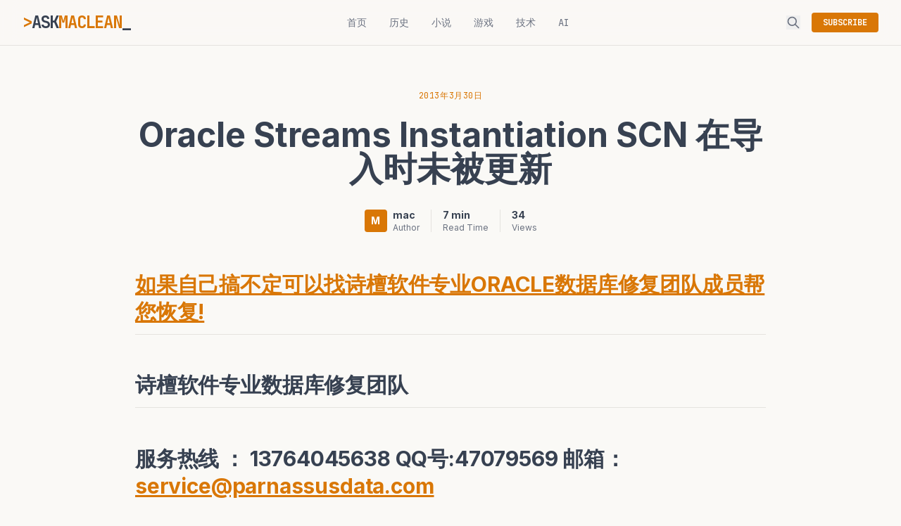

--- FILE ---
content_type: text/html; charset=UTF-8
request_url: https://askmaclean.com/archives/oracle-streams-instantiation-scn-%E5%9C%A8%E5%AF%BC%E5%85%A5%E6%97%B6%E6%9C%AA%E8%A2%AB%E6%9B%B4%E6%96%B0.html
body_size: 7594
content:
<!DOCTYPE html>
<html lang="zh-CN">
<head>
    <meta charset="UTF-8">
    <meta name="viewport" content="width=device-width, initial-scale=1.0">
    <title>Oracle  Streams Instantiation SCN 在导入时未被更新 - AskMaclean</title>
    
    <!-- SEO Meta -->
    <meta name="description" content="如果自己搞不定可以找诗檀软件专业ORACLE数据库修复团队成员帮您恢复! 诗檀软件专业数据库修复团队 服务热线 ： 13764045638 QQ号:47079569 邮箱：service@parnassusdata.com 目的 ------- 本文说明了使用元数据导入/导出的Oracle流实例化过程，并说明实例化的scn在目标站点何时不会被更新。 元数据导出/导入在表已经存在于两个站点，且在这些...">
    
    <link rel="canonical" href="https://askmaclean.com/archives/oracle-streams-instantiation-scn-在导入时未被更新.html">
    
    <!-- Open Graph -->
    <meta property="og:title" content="Oracle  Streams Instantiation SCN 在导入时未被更新">
    <meta property="og:description" content="如果自己搞不定可以找诗檀软件专业ORACLE数据库修复团队成员帮您恢复! 诗檀软件专业数据库修复团队 服务热线 ： 13764045638 QQ号:47079569 邮箱：service@parnassusdata.com 目的 ------- 本文说明了使用元数据导入/导出的Oracle流实例化过程，并说明实例化的scn在目标站点何时不会被更新。 元数据导出/导入在表已经存在于两个站点，且在这些...">
    <meta property="og:type" content="website">
    <meta property="og:url" content="https://askmaclean.com/archives/oracle-streams-instantiation-scn-在导入时未被更新.html">
    <meta property="og:site_name" content="AskMaclean">
    
    
    <!-- Twitter Card -->
    <meta name="twitter:card" content="summary_large_image">
    <meta name="twitter:title" content="Oracle  Streams Instantiation SCN 在导入时未被更新">
    <meta name="twitter:description" content="如果自己搞不定可以找诗檀软件专业ORACLE数据库修复团队成员帮您恢复! 诗檀软件专业数据库修复团队 服务热线 ： 13764045638 QQ号:47079569 邮箱：service@parnassusdata.com 目的 ------- 本文说明了使用元数据导入/导出的Oracle流实例化过程，并说明实例化的scn在目标站点何时不会被更新。 元数据导出/导入在表已经存在于两个站点，且在这些...">
    
    <!-- Favicon -->
    <link rel="icon" type="image/svg+xml" href="/assets/favicon.svg">
    <meta name="theme-color" content="#faf9f6">
    
    <!-- 本地构建的 Tailwind CSS -->
    <link rel="stylesheet" href="/assets/style.css">
    
    <!-- DNS Prefetch 优化资源加载 -->
    <link rel="dns-prefetch" href="https://cdnjs.cloudflare.com">
    <link rel="dns-prefetch" href="https://fonts.googleapis.com">
    <link rel="dns-prefetch" href="https://fonts.gstatic.com">
    
    <!-- Google Fonts -->
    <link rel="preconnect" href="https://fonts.googleapis.com">
    <link rel="preconnect" href="https://fonts.gstatic.com" crossorigin>
    <link href="https://fonts.googleapis.com/css2?family=Inter:wght@400;500;600;700&family=JetBrains+Mono:wght@400;700&display=swap" rel="stylesheet">
    
    <!-- Highlight.js for Code -->
    <link rel="stylesheet" href="https://cdnjs.cloudflare.com/ajax/libs/highlight.js/11.9.0/styles/github.min.css" crossorigin="anonymous">
    <script src="https://cdnjs.cloudflare.com/ajax/libs/highlight.js/11.9.0/highlight.min.js" crossorigin="anonymous" defer></script>
    
    <!-- RSS Feed -->
    <link rel="alternate" type="application/rss+xml" title="AskMaclean RSS" href="https://askmaclean.com/feed/rss">
</head>

<body class="bg-brand-bg text-brand-text font-sans antialiased min-h-screen flex flex-col ">
    
    <header class="fixed w-full top-0 z-50 bg-brand-bg/90 backdrop-blur-md border-b border-brand-border">
        <div class="max-w-7xl mx-auto px-4 sm:px-6 lg:px-8">
            <div class="flex justify-between items-center h-16">
                <!-- LOGO -->
                <div class="flex-shrink-0 flex items-center">
                    <a href="/" class="font-mono font-bold text-2xl tracking-tighter text-brand-text">
                        <span class="text-brand-primary">&gt;</span>ASK<span class="text-brand-primary">MACLEAN</span><span class="cursor-blink">_</span>
                    </a>
                </div>
                
                <!-- 桌面端导航 -->
                <nav class="hidden md:flex space-x-8 font-mono text-sm">
                    <a href="/" class="text-brand-muted hover:text-brand-primary transition-colors">首页</a>
                    <a href="/archives/category/history/" class="text-brand-muted hover:text-brand-primary transition-colors">历史</a>
                    <a href="/archives/category/fiction/" class="text-brand-muted hover:text-brand-primary transition-colors">小说</a>
                    <a href="/archives/category/gaming/" class="text-brand-muted hover:text-brand-primary transition-colors">游戏</a>
                    <a href="/archives/category/tech/" class="text-brand-muted hover:text-brand-primary transition-colors">技术</a>
                    <a href="/archives/category/ai/" class="text-brand-muted hover:text-brand-primary transition-colors">AI</a>
                </nav>

                <!-- 右侧工具 -->
                <div class="flex items-center space-x-4">
                    <button class="text-brand-muted hover:text-brand-text transition-colors" id="search-toggle" aria-label="搜索">
                        <svg class="w-5 h-5" fill="none" stroke="currentColor" viewBox="0 0 24 24">
                            <path stroke-linecap="round" stroke-linejoin="round" stroke-width="2" d="M21 21l-6-6m2-5a7 7 0 11-14 0 7 7 0 0114 0z"></path>
                        </svg>
                    </button>
                    <a href="/feed/rss" class="hidden sm:block px-4 py-1.5 text-xs font-mono font-bold text-white bg-brand-primary hover:bg-opacity-90 transition-colors rounded">
                        SUBSCRIBE
                    </a>
                    
                    <!-- 移动端菜单按钮 -->
                    <button class="md:hidden text-brand-muted hover:text-brand-text" id="mobile-menu-toggle" aria-label="菜单">
                        <svg class="w-6 h-6" fill="none" stroke="currentColor" viewBox="0 0 24 24">
                            <path stroke-linecap="round" stroke-linejoin="round" stroke-width="2" d="M4 6h16M4 12h16M4 18h16"></path>
                        </svg>
                    </button>
                </div>
            </div>
        </div>
        
        <!-- 移动端导航菜单 -->
        <div id="mobile-menu" class="hidden md:hidden bg-brand-bg border-b border-brand-border">
            <nav class="px-4 py-4 space-y-2 font-mono text-sm">
                <a href="/" class="block py-2 text-brand-muted hover:text-brand-primary">首页</a>
                <a href="/archives/category/history/" class="block py-2 text-brand-muted hover:text-brand-primary">历史</a>
                <a href="/archives/category/fiction/" class="block py-2 text-brand-muted hover:text-brand-primary">小说</a>
                <a href="/archives/category/gaming/" class="block py-2 text-brand-muted hover:text-brand-primary">游戏</a>
                <a href="/archives/category/tech/" class="block py-2 text-brand-muted hover:text-brand-primary">技术</a>
                <a href="/archives/category/ai/" class="block py-2 text-brand-muted hover:text-brand-primary">AI</a>
            </nav>
        </div>
    </header>
    
    <script>
        // 移动端菜单切换
        const mobileMenuToggle = document.getElementById('mobile-menu-toggle');
        const mobileMenu = document.getElementById('mobile-menu');
        if (mobileMenuToggle && mobileMenu) {
            mobileMenuToggle.addEventListener('click', () => {
                mobileMenu.classList.toggle('hidden');
            });
        }
    </script>
  
    
    <div id="search-modal" class="fixed inset-0 z-50 bg-brand-bg/95 backdrop-blur-sm opacity-0 pointer-events-none transition-opacity duration-200">
        <div class="max-w-3xl mx-auto mt-20 px-4">
            <div class="relative">
                <input type="text" id="search-input" 
                    class="w-full bg-brand-card border border-brand-border text-brand-text text-xl p-4 pl-12 rounded-lg focus:outline-none focus:border-brand-primary font-mono" 
                    placeholder="搜索文章..."
                    autocomplete="off">
                <svg class="absolute left-4 top-5 w-6 h-6 text-brand-muted" fill="none" stroke="currentColor" viewBox="0 0 24 24">
                    <path stroke-linecap="round" stroke-linejoin="round" stroke-width="2" d="M21 21l-6-6m2-5a7 7 0 11-14 0 7 7 0 0114 0z"></path>
                </svg>
                <button id="search-close" class="absolute right-4 top-5 text-brand-muted hover:text-brand-primary font-mono text-sm">ESC</button>
            </div>
            <div id="search-results" class="mt-4 max-h-96 overflow-y-auto"></div>
            <p class="text-center mt-4 text-brand-muted text-sm font-mono">
                按 <kbd class="px-2 py-1 bg-brand-card rounded">⌘K</kbd> 或 <kbd class="px-2 py-1 bg-brand-card rounded">Ctrl+K</kbd> 快速搜索
            </p>
        </div>
    </div>
    
    <style>
        #search-modal.active {
            opacity: 1;
            pointer-events: auto;
        }
        
        #search-results .search-loading,
        #search-results .no-results,
        #search-results .search-error {
            text-align: center;
            padding: 2rem;
            color: #6b7280;
            font-family: 'JetBrains Mono', monospace;
        }
        
        #search-results .search-results-list {
            list-style: none;
            padding: 0;
            margin: 0;
        }
        
        #search-results .search-result-item {
            border-bottom: 1px solid #e5e3df;
        }
        
        #search-results .search-result-item:last-child {
            border-bottom: none;
        }
        
        #search-results .search-result-item a {
            display: block;
            padding: 1rem;
            color: #374151;
            text-decoration: none;
            transition: background 0.2s;
            border-radius: 8px;
        }
        
        #search-results .search-result-item a:hover {
            background: rgba(217, 119, 6, 0.08);
        }
        
        #search-results .result-content h4 {
            font-size: 1rem;
            font-weight: 600;
            color: #111827;
            margin: 0 0 0.25rem 0;
        }
        
        #search-results .result-date {
            font-size: 0.75rem;
            color: #6b7280;
            font-family: 'JetBrains Mono', monospace;
        }
    </style>
  
    
    <main class="flex-grow pt-24 pb-12 px-4 sm:px-6 lg:px-8 max-w-7xl mx-auto w-full">
        
    <div class="max-w-4xl mx-auto mt-8">
        <article>
            <!-- 文章头部 -->
            <header class="text-center mb-12">
                <div class="flex justify-center space-x-2 mb-6 text-xs font-mono text-brand-primary uppercase tracking-wider">
                    
                    <span>2013年3月30日</span>
                </div>

                <h1 class="text-3xl sm:text-5xl font-bold text-brand-text mb-8 leading-tight">
                    Oracle  Streams Instantiation SCN 在导入时未被更新
                </h1>

                <div class="flex items-center justify-center space-x-4">
                    <div class="flex items-center space-x-2">
                        <div class="w-8 h-8 rounded bg-brand-primary flex items-center justify-center text-white font-bold text-sm">
                            M
                        </div>
                        <div class="text-left">
                            <div class="text-sm font-bold text-brand-text">mac</div>
                            <div class="text-xs text-brand-muted">Author</div>
                        </div>
                    </div>
                    <div class="h-8 w-px bg-brand-border"></div>
                    <div class="text-left">
                        <div class="text-sm font-bold text-brand-text">7 min</div>
                        <div class="text-xs text-brand-muted">Read Time</div>
                    </div>
                    <div class="h-8 w-px bg-brand-border"></div>
                    <div class="text-left">
                        <div class="text-sm font-bold text-brand-text">34</div>
                        <div class="text-xs text-brand-muted">Views</div>
                    </div>
                </div>
            </header>

            <!-- 特色图片 -->
            

            <!-- 文章内容 -->
            <div class="post-content mb-12">
                <h2><a href="http://www.parnassusdata.com/zh-hans/emergency-services" target="_blank" target="_blank" rel="noopener noreferrer">如果自己搞不定可以找诗檀软件专业ORACLE数据库修复团队成员帮您恢复!</a></h2>
<h2>诗檀软件专业数据库修复团队</h2>
<h2>服务热线 ： 13764045638 QQ号:47079569 邮箱：<a href="mailto:service@parnassusdata.com">service@parnassusdata.com</a></h2>
<p class="p1">目的</p>
<p class="p2">-------</p>
<p class="p1">本文说明了使用元数据导入<span class="s1">/</span>导出的<span class="s1">Oracle</span>流实例化过程，并说明实例化的<span class="s1">scn</span>在目标站点何时不会被更新。</p>
<p class="p1">元数据导出<span class="s1">/</span>导入在表已经存在于两个站点，且在这些表中的复制数据在两个站点是一致的情况下使用。</p>
<p class="p1">范围与应用</p>
<p class="p2">-------------------</p>
<p class="p2"><span class="s2">在</span>DBA <span class="s2">配置并实施</span>Oracle Stream <span class="s2">时用作参考。</span></p>
<p class="p1"><span class="s1">SCN</span>实例化的目的</p>
<p class="p2">----------------------------</p>
<p class="p1">一个数据库对象的实例化<span class="s1">SCN</span>控制包含对数据库对象更改的哪些<span class="s1">LCR</span>被一个应用进程忽略和哪些<span class="s1">LCR</span>被一个应用程序使用。如果对源数据库的数据库对象的<span class="s1">LCR</span>提交的<span class="s1">SCN</span>小于或等于在目标数据库的数据库对象的实例化<span class="s1">SCN</span>数据库，则在目标数据库中的应用进程丢弃<span class="s1">discard LCR</span>。否则，该应用程序应用<span class="s1">LCR</span>。</p>
<p class="p1">当你为实例化准备对象（表，<span class="s1">schema</span>或数据库）时，你执行的过程记录了每个对象和任何实例化从属对象的最低<span class="s1">SCN</span>。 一个对象的最低<span class="s1">SCN</span>后续的<span class="s1">SCN</span>可用于实例化对象。一旦实例化准备好了对象，则你可以使用导入和导出工具来完成实例，如本文中所示，或使用<span class="s1">Note:222815.1 </span></p>
<p class="p2"><span class="s2">所示</span>SET_&lt;level&gt;_INSTANTIATION_SCN<span class="s2">中的</span>SET_&lt;level&gt;_INSTANTIATION_SCN<span class="s2">程序。</span></p>
<p class="p1">使用元数据导出<span class="s1">/</span>导入初始化表</p>
<p class="p2">-------------------------------------------------</p>
<p class="p1">如果你使用<span class="s1"> DBMS_STREAMS_ADM.procedures </span>来配置你的捕获进程的规则，则实例化已经准备好了对象。</p>
<p class="p2"><span class="s2">查询</span> DBA_CAPTURE_PREPARED_SCHEMA <span class="s2">或</span> DBA_CAPTURE_PREPARED_DATABASE <span class="s2">或</span>DBA_CAPTURE_PREPARED_TABLES <span class="s2">来验证被实例化的对象。</span></p>
<p class="p1">这取决于你创建的规则的类型。</p>
<p class="p2">COLUMN table_owner FORMAT a12</p>
<p class="p2">COLUMN table_name FORMAT a20</p>
<p class="p2">SELECT * FROM DBA_CAPTURE_PREPARED_TABLES;</p>
<p class="p2">Step 1)</p>
<p class="p2">which copies the data as well as the structure</p>
<p class="p2">and instantiation information, or you can perform a meta-data only export.<span class="Apple-converted-space">  </span>If</p>
<p class="p2">you perform a metadata only export, it is up to the DBA to guarantee that the</p>
<p class="p2">data at each site is consistent.<span class="Apple-converted-space">  </span>A metadata only export uses the same options</p>
<p class="p2">as an instantiation export, but also uses ROWS=N to prevent the data from being</p>
<p class="p2">copied.</p>
<p class="p1">步骤<span class="s1">1</span>）</p>
<p class="p1">在数据库对象为实例化准备好后，你就可以执行导出。导出可以在数据库，用户或表级别完成，看哪个最对应被实例化 数据库对象。你可以执行一个实例化导出，它复制数据，结构以及实例的信息，或者你也可以执行仅元数据的导出。如果你执行仅元数据的导出，则由<span class="s1">DBA</span>保证在每个站点的数据是一致的。仅元数据的导出使用与实例化导出相同的选项，同时还有<span class="s1">ROWS = N</span>，以防止数据被复制。</p>
<p class="p1">在源站点对表执行导出的例子：</p>
<p class="p2">exp oe/oe@source.WORLD FILE=source.dmp TABLES=orders ROWS=n \</p>
<p class="p2">INDEXES=n CONSTRAINTS=n OBJECT_CONSISTENT=y</p>
<p class="p1">步骤<span class="s1">2</span>）</p>
<p class="p1">导入元数据到目标数据库中。</p>
<p class="p1">如果<span class="s1">STREAMS_INSTANTIATION = Y</span>，则被导入的对象会被设置实例化<span class="s1">SCN</span>。<span class="s1">STREAMS_CONFIGURATION</span>参数被默认设为<span class="s1">Y</span>。该参数用于导入流配置到目标数据库。在使用导出和导入进行备份和恢复时，此参数只能被设为<span class="s1">Y</span>。由于我们正在使用导出和导入执行实例化，这个参数需要被设为<span class="s1">N</span>。</p>
<p class="p1">在目标站点执行导入的例子：</p>
<p class="p2">imp oe/oe@destination.WORLD FILE=source.dmp FULL=y IGNORE=y COMMIT=y \</p>
<p class="p2">STREAMS_INSTANTIATION=y STREAMS_CONFIGURATION=n \</p>
<p class="p2">LOG=streams_imp.log</p>
<p class="p1">步骤<span class="s1">3</span>）</p>
<p class="p1">在导入站点，当导入完成时，检查日志文件是否有错误。当成功导入完成后，检查数据字典</p>
<p class="p1">查看的实例化信息</p>
<p class="p2">COLUMN source_database HEADING SOURCE_DB FORMAT a20</p>
<p class="p2">COLUMN source_object_owner HEADING S_OWNER FORMAT a15</p>
<p class="p2">COLUMN source_object_name HEADING S_OBJ_NAME FORMAT a15</p>
<p class="p2">COLUMN source_object_type HEADING S_OBJ_TYPE FORMAT a10</p>
<p class="p2">SELECT * FROM DBA_APPLY_INSTANTIATED_OBJECTS;</p>
<p class="p1">问题</p>
<p class="p2">-------</p>
<p class="p1">如果你已成功实例化一个目标站点，并希望在目标站点提高实例化<span class="s1">SCN</span>，你可以在目标站点再次实例化表，从在源站点准备实例化的对象开始。</p>
<p class="p1">然而，如果在执行导入的目标站点的数据库对象已存在的一个非空实例化<span class="s1">SCN</span>，则导入不更新该数据库对象的实例化<span class="s1">SCN</span>。</p>
<p class="p1">修正</p>
<p class="p2">---</p>
<p class="p2">Bug:2666080<span class="Apple-converted-space">  </span>Fixed: 10g</p>
<p class="p2">WORKAROUND</p>
<p class="p2">----------</p>
<p class="p1">实例化<span class="s1">SCN </span>应被手动设置。</p>
<p class="p2"><span class="s2">参见</span> Note:222815.1 Instantiate Tables by Manually Setting the Instantiation SCN</p>
<p class="p1">附加信息</p>
<p class="p2">----------------------</p>
<p class="p1"><span class="s1">RMAN </span>实例化仅从<span class="s1">10g</span>以上受支持。</p>
<p class="p2">Note:336266.1<span class="Apple-converted-space">  </span>10gR1 Streams New Features ii.<span class="Apple-converted-space">  </span>Additional Ways To Perform Instantiations</p>
<p class="p1">除了原始导出<span class="s1">/</span>导入，你可以使用<span class="s1">Data Pump</span>导出<span class="s1">/</span>导入，可传输表空间，及<span class="s1">RMAN</span>来执行流实例化。</p>
<p class="p1">相关文档</p>
<p class="p2">-----------------</p>
<p class="p2">Oracle9i Streams Release 2 (9.2)</p>
<p class="p2">Note:222815.1 Streams Instantiate Tables by Manually Setting</p>
<p class="p2"><span class="Apple-converted-space">                </span>the Instantiation SCN</p>
<p class="p2">Note:429543.1 Purpose of Instantiation in Streams Environment</p>
<p class="p2">Note:550955.1 Instantiating Objects Using Original Export/Import and</p>
<p class="p2"><span class="Apple-converted-space">                </span>Data Pump Export/Import - Example</p>
            </div>

            <!-- 文章底部 -->
            <footer class="border-t border-brand-border pt-8 pb-12">
                <!-- 标签 -->
                

                <!-- 导航 -->
                <div class="flex justify-between items-center">
                    <a href="/" class="text-brand-primary hover:text-brand-text transition-colors font-mono text-sm">
                        &larr; Back to Home
                    </a>
                    <div class="flex space-x-2">
                        <button onclick="navigator.share && navigator.share({title: 'Oracle  Streams Instantiation SCN 在导入时未被更新', url: window.location.href})" 
                                class="px-4 py-2 text-xs font-mono border border-brand-border text-brand-muted hover:border-brand-primary hover:text-brand-primary rounded transition-colors">
                            分享
                        </button>
                    </div>
                </div>
            </footer>
        </article>

        <!-- 评论区（仅当有评论时显示） -->
        
    </div>
  
    </main>

    
    <footer class="bg-brand-bg border-t border-brand-border mt-auto">
        <div class="max-w-7xl mx-auto px-4 sm:px-6 lg:px-8 py-12">
            <div class="grid grid-cols-1 md:grid-cols-3 gap-8 mb-8">
                <div>
                    <h5 class="font-mono font-bold text-brand-text mb-4">ASKMACLEAN</h5>
                    <p class="text-xs text-brand-muted leading-relaxed">
                        用代码和文字记录灵感与思考. Built for curious minds.
                    </p>
                </div>
                <div>
                    <h5 class="font-mono font-bold text-brand-text mb-4">LINKS</h5>
                    <ul class="text-xs text-brand-muted space-y-2">
                        <li><a href="/about" class="hover:text-brand-primary transition-colors">About</a></li>
                        <li><a href="/feed/rss" class="hover:text-brand-primary transition-colors">RSS 订阅</a></li>
                        <li><a href="https://github.com/gogotg998" class="hover:text-brand-primary transition-colors">GitHub</a></li>
                    </ul>
                </div>
                <div>
                    <h5 class="font-mono font-bold text-brand-text mb-4">CONTACT</h5>
                    <p class="text-xs text-brand-muted">
                        Have questions? <br>
                        <a href="mailto:liu.maclean@gmail.com" class="text-brand-primary hover:underline">liu.maclean@gmail.com</a>
                    </p>
                </div>
            </div>
            <div class="border-t border-brand-border pt-8 flex flex-col md:flex-row justify-between items-center text-xs text-brand-muted font-mono">
                <p>&copy; 2026 Ask Maclean. All rights reserved.</p>
                <p class="mt-2 md:mt-0">Powered by Cloudflare Workers &amp; Geek Spirit</p>
            </div>
        </div>
    </footer>
  
    
    <script>
        // 代码高亮 - 等待 highlight.js 加载完成
        function initHighlight() {
            if (typeof hljs !== 'undefined') {
                // 配置 highlight.js 忽略未转义 HTML 警告（内容已在服务端转义）
                hljs.configure({ ignoreUnescapedHTML: true });
                document.querySelectorAll('pre code').forEach((block) => {
                    hljs.highlightElement(block);
                });
            } else {
                // highlight.js 还未加载，稍后重试
                setTimeout(initHighlight, 100);
            }
        }
        
        // DOMContentLoaded 后初始化高亮
        if (document.readyState === 'loading') {
            document.addEventListener('DOMContentLoaded', initHighlight);
        } else {
            initHighlight();
        }
        
        // 搜索功能
        const searchToggle = document.getElementById('search-toggle');
        const searchModal = document.getElementById('search-modal');
        const searchClose = document.getElementById('search-close');
        const searchInput = document.getElementById('search-input');

        if (searchToggle && searchModal) {
            searchToggle.addEventListener('click', () => {
                searchModal.classList.add('active');
                if (searchInput) searchInput.focus();
            });
        }
        
        if (searchClose && searchModal) {
            searchClose.addEventListener('click', () => {
                searchModal.classList.remove('active');
            });
        }

        document.addEventListener('keydown', (e) => {
            if (e.key === 'Escape' && searchModal && searchModal.classList.contains('active')) {
                searchModal.classList.remove('active');
            }
            if ((e.metaKey || e.ctrlKey) && e.key === 'k' && searchModal) {
                e.preventDefault();
                searchModal.classList.add('active');
                if (searchInput) searchInput.focus();
            }
        });
        
        // 搜索请求
        let searchTimeout;
        if (searchInput) {
            searchInput.addEventListener('input', (e) => {
                clearTimeout(searchTimeout);
                const query = e.target.value.trim();
                const resultsContainer = document.getElementById('search-results');
                
                if (query.length < 2) {
                    resultsContainer.innerHTML = '';
                    return;
                }
                
                searchTimeout = setTimeout(async () => {
                    resultsContainer.innerHTML = '<div class="search-loading">搜索中...</div>';
                    try {
                        const response = await fetch('/api/search?q=' + encodeURIComponent(query));
                        const data = await response.json();
                        
                        if (data.results && data.results.length > 0) {
                            resultsContainer.innerHTML = '<ul class="search-results-list">' + 
                                data.results.map(post => `
                                    <li class="search-result-item">
                                        <a href="/archives/${post.slug}.html">
                                            <div class="result-content">
                                                <h4>${post.title}</h4>
                                                <span class="result-date">${post.published_at}</span>
                                            </div>
                                        </a>
                                    </li>
                                `).join('') + '</ul>';
                        } else {
                            resultsContainer.innerHTML = '<div class="no-results">未找到相关文章</div>';
                        }
                    } catch (error) {
                        resultsContainer.innerHTML = '<div class="search-error">搜索出错，请重试</div>';
                    }
                }, 300);
            });
        }
    </script>
<script defer src="https://static.cloudflareinsights.com/beacon.min.js/vcd15cbe7772f49c399c6a5babf22c1241717689176015" integrity="sha512-ZpsOmlRQV6y907TI0dKBHq9Md29nnaEIPlkf84rnaERnq6zvWvPUqr2ft8M1aS28oN72PdrCzSjY4U6VaAw1EQ==" data-cf-beacon='{"version":"2024.11.0","token":"d1324c88e3eb4fc9ba74d7dd5bdf0709","server_timing":{"name":{"cfCacheStatus":true,"cfEdge":true,"cfExtPri":true,"cfL4":true,"cfOrigin":true,"cfSpeedBrain":true},"location_startswith":null}}' crossorigin="anonymous"></script>
</body>
</html>

--- FILE ---
content_type: text/css
request_url: https://askmaclean.com/assets/style.css
body_size: 7347
content:
*,:after,:before{--tw-border-spacing-x:0;--tw-border-spacing-y:0;--tw-translate-x:0;--tw-translate-y:0;--tw-rotate:0;--tw-skew-x:0;--tw-skew-y:0;--tw-scale-x:1;--tw-scale-y:1;--tw-pan-x: ;--tw-pan-y: ;--tw-pinch-zoom: ;--tw-scroll-snap-strictness:proximity;--tw-gradient-from-position: ;--tw-gradient-via-position: ;--tw-gradient-to-position: ;--tw-ordinal: ;--tw-slashed-zero: ;--tw-numeric-figure: ;--tw-numeric-spacing: ;--tw-numeric-fraction: ;--tw-ring-inset: ;--tw-ring-offset-width:0px;--tw-ring-offset-color:#fff;--tw-ring-color:rgba(59,130,246,.5);--tw-ring-offset-shadow:0 0 #0000;--tw-ring-shadow:0 0 #0000;--tw-shadow:0 0 #0000;--tw-shadow-colored:0 0 #0000;--tw-blur: ;--tw-brightness: ;--tw-contrast: ;--tw-grayscale: ;--tw-hue-rotate: ;--tw-invert: ;--tw-saturate: ;--tw-sepia: ;--tw-drop-shadow: ;--tw-backdrop-blur: ;--tw-backdrop-brightness: ;--tw-backdrop-contrast: ;--tw-backdrop-grayscale: ;--tw-backdrop-hue-rotate: ;--tw-backdrop-invert: ;--tw-backdrop-opacity: ;--tw-backdrop-saturate: ;--tw-backdrop-sepia: ;--tw-contain-size: ;--tw-contain-layout: ;--tw-contain-paint: ;--tw-contain-style: }::backdrop{--tw-border-spacing-x:0;--tw-border-spacing-y:0;--tw-translate-x:0;--tw-translate-y:0;--tw-rotate:0;--tw-skew-x:0;--tw-skew-y:0;--tw-scale-x:1;--tw-scale-y:1;--tw-pan-x: ;--tw-pan-y: ;--tw-pinch-zoom: ;--tw-scroll-snap-strictness:proximity;--tw-gradient-from-position: ;--tw-gradient-via-position: ;--tw-gradient-to-position: ;--tw-ordinal: ;--tw-slashed-zero: ;--tw-numeric-figure: ;--tw-numeric-spacing: ;--tw-numeric-fraction: ;--tw-ring-inset: ;--tw-ring-offset-width:0px;--tw-ring-offset-color:#fff;--tw-ring-color:rgba(59,130,246,.5);--tw-ring-offset-shadow:0 0 #0000;--tw-ring-shadow:0 0 #0000;--tw-shadow:0 0 #0000;--tw-shadow-colored:0 0 #0000;--tw-blur: ;--tw-brightness: ;--tw-contrast: ;--tw-grayscale: ;--tw-hue-rotate: ;--tw-invert: ;--tw-saturate: ;--tw-sepia: ;--tw-drop-shadow: ;--tw-backdrop-blur: ;--tw-backdrop-brightness: ;--tw-backdrop-contrast: ;--tw-backdrop-grayscale: ;--tw-backdrop-hue-rotate: ;--tw-backdrop-invert: ;--tw-backdrop-opacity: ;--tw-backdrop-saturate: ;--tw-backdrop-sepia: ;--tw-contain-size: ;--tw-contain-layout: ;--tw-contain-paint: ;--tw-contain-style: }/*! tailwindcss v3.4.17 | MIT License | https://tailwindcss.com*/*,:after,:before{box-sizing:border-box;border:0 solid #e5e7eb}:after,:before{--tw-content:""}:host,html{line-height:1.5;-webkit-text-size-adjust:100%;-moz-tab-size:4;-o-tab-size:4;tab-size:4;font-family:Inter,-apple-system,BlinkMacSystemFont,Segoe UI,sans-serif;font-feature-settings:normal;font-variation-settings:normal;-webkit-tap-highlight-color:transparent}body{margin:0;line-height:inherit}hr{height:0;color:inherit;border-top-width:1px}abbr:where([title]){-webkit-text-decoration:underline dotted;text-decoration:underline dotted}h1,h2,h3,h4,h5,h6{font-size:inherit;font-weight:inherit}a{color:inherit;text-decoration:inherit}b,strong{font-weight:bolder}code,kbd,pre,samp{font-family:JetBrains Mono,monospace;font-feature-settings:normal;font-variation-settings:normal;font-size:1em}small{font-size:80%}sub,sup{font-size:75%;line-height:0;position:relative;vertical-align:baseline}sub{bottom:-.25em}sup{top:-.5em}table{text-indent:0;border-color:inherit;border-collapse:collapse}button,input,optgroup,select,textarea{font-family:inherit;font-feature-settings:inherit;font-variation-settings:inherit;font-size:100%;font-weight:inherit;line-height:inherit;letter-spacing:inherit;color:inherit;margin:0;padding:0}button,select{text-transform:none}button,input:where([type=button]),input:where([type=reset]),input:where([type=submit]){-webkit-appearance:button;background-color:transparent;background-image:none}:-moz-focusring{outline:auto}:-moz-ui-invalid{box-shadow:none}progress{vertical-align:baseline}::-webkit-inner-spin-button,::-webkit-outer-spin-button{height:auto}[type=search]{-webkit-appearance:textfield;outline-offset:-2px}::-webkit-search-decoration{-webkit-appearance:none}::-webkit-file-upload-button{-webkit-appearance:button;font:inherit}summary{display:list-item}blockquote,dd,dl,figure,h1,h2,h3,h4,h5,h6,hr,p,pre{margin:0}fieldset{margin:0}fieldset,legend{padding:0}menu,ol,ul{list-style:none;margin:0;padding:0}dialog{padding:0}textarea{resize:vertical}input::-moz-placeholder,textarea::-moz-placeholder{opacity:1;color:#9ca3af}input::placeholder,textarea::placeholder{opacity:1;color:#9ca3af}[role=button],button{cursor:pointer}:disabled{cursor:default}audio,canvas,embed,iframe,img,object,svg,video{display:block;vertical-align:middle}img,video{max-width:100%;height:auto}[hidden]:where(:not([hidden=until-found])){display:none}.container{width:100%}@media (min-width:640px){.container{max-width:640px}}@media (min-width:768px){.container{max-width:768px}}@media (min-width:1024px){.container{max-width:1024px}}@media (min-width:1280px){.container{max-width:1280px}}@media (min-width:1536px){.container{max-width:1536px}}.sr-only{position:absolute;width:1px;height:1px;padding:0;margin:-1px;overflow:hidden;clip:rect(0,0,0,0);white-space:nowrap;border-width:0}.pointer-events-none{pointer-events:none}.collapse{visibility:collapse}.fixed{position:fixed}.absolute{position:absolute}.relative{position:relative}.inset-0{inset:0}.bottom-0{bottom:0}.bottom-4{bottom:1rem}.left-0{left:0}.left-3{left:.75rem}.left-4{left:1rem}.left-\[160px\]{left:160px}.right-0{right:0}.right-2{right:.5rem}.right-4{right:1rem}.top-0{top:0}.top-1\/2{top:50%}.top-2{top:.5rem}.top-4{top:1rem}.top-5{top:1.25rem}.top-full{top:100%}.z-30{z-index:30}.z-50{z-index:50}.z-\[9999\]{z-index:9999}.col-span-4{grid-column:span 4/span 4}.mx-2{margin-left:.5rem;margin-right:.5rem}.mx-4{margin-left:1rem;margin-right:1rem}.mx-auto{margin-left:auto;margin-right:auto}.my-1{margin-top:.25rem}.mb-1,.my-1{margin-bottom:.25rem}.mb-12{margin-bottom:3rem}.mb-16{margin-bottom:4rem}.mb-2{margin-bottom:.5rem}.mb-3{margin-bottom:.75rem}.mb-4{margin-bottom:1rem}.mb-6{margin-bottom:1.5rem}.mb-8{margin-bottom:2rem}.mb-auto{margin-bottom:auto}.ml-1{margin-left:.25rem}.ml-2{margin-left:.5rem}.ml-8{margin-left:2rem}.ml-\[160px\]{margin-left:160px}.ml-auto{margin-left:auto}.mt-1{margin-top:.25rem}.mt-12{margin-top:3rem}.mt-16{margin-top:4rem}.mt-2{margin-top:.5rem}.mt-20{margin-top:5rem}.mt-3{margin-top:.75rem}.mt-4{margin-top:1rem}.mt-6{margin-top:1.5rem}.mt-8{margin-top:2rem}.mt-auto{margin-top:auto}.line-clamp-2{-webkit-line-clamp:2}.line-clamp-2,.line-clamp-3{overflow:hidden;display:-webkit-box;-webkit-box-orient:vertical}.line-clamp-3{-webkit-line-clamp:3}.block{display:block}.inline-block{display:inline-block}.flex{display:flex}.inline-flex{display:inline-flex}.table{display:table}.grid{display:grid}.contents{display:contents}.hidden{display:none}.aspect-square{aspect-ratio:1/1}.h-10{height:2.5rem}.h-12{height:3rem}.h-16{height:4rem}.h-4{height:1rem}.h-5{height:1.25rem}.h-6{height:1.5rem}.h-8{height:2rem}.h-auto{height:auto}.h-full{height:100%}.max-h-32{max-height:8rem}.max-h-48{max-height:12rem}.max-h-80{max-height:20rem}.max-h-96{max-height:24rem}.max-h-\[90vh\]{max-height:90vh}.min-h-\[200px\]{min-height:200px}.min-h-screen{min-height:100vh}.w-10{width:2.5rem}.w-11{width:2.75rem}.w-12{width:3rem}.w-16{width:4rem}.w-28{width:7rem}.w-32{width:8rem}.w-4{width:1rem}.w-48{width:12rem}.w-5{width:1.25rem}.w-6{width:1.5rem}.w-8{width:2rem}.w-\[160px\]{width:160px}.w-\[280px\]{width:280px}.w-\[300px\]{width:300px}.w-full{width:100%}.w-px{width:1px}.min-w-0{min-width:0}.max-w-2xl{max-width:42rem}.max-w-3xl{max-width:48rem}.max-w-4xl{max-width:56rem}.max-w-7xl{max-width:80rem}.max-w-\[320px\]{max-width:320px}.max-w-lg{max-width:32rem}.max-w-md{max-width:28rem}.max-w-xl{max-width:36rem}.flex-1{flex:1 1 0%}.flex-shrink-0{flex-shrink:0}.flex-grow{flex-grow:1}.border-collapse{border-collapse:collapse}.-translate-y-1\/2{--tw-translate-y:-50%;transform:translate(var(--tw-translate-x),var(--tw-translate-y)) rotate(var(--tw-rotate)) skewX(var(--tw-skew-x)) skewY(var(--tw-skew-y)) scaleX(var(--tw-scale-x)) scaleY(var(--tw-scale-y))}@keyframes spin{to{transform:rotate(1turn)}}.animate-spin{animation:spin 1s linear infinite}.cursor-not-allowed{cursor:not-allowed}.cursor-pointer{cursor:pointer}.select-all{-webkit-user-select:all;-moz-user-select:all;user-select:all}.resize-none{resize:none}.resize-y{resize:vertical}.grid-cols-1{grid-template-columns:repeat(1,minmax(0,1fr))}.grid-cols-2{grid-template-columns:repeat(2,minmax(0,1fr))}.grid-cols-4{grid-template-columns:repeat(4,minmax(0,1fr))}.flex-col{flex-direction:column}.flex-wrap{flex-wrap:wrap}.items-start{align-items:flex-start}.items-center{align-items:center}.justify-end{justify-content:flex-end}.justify-center{justify-content:center}.justify-between{justify-content:space-between}.gap-1{gap:.25rem}.gap-2{gap:.5rem}.gap-3{gap:.75rem}.gap-4{gap:1rem}.gap-5{gap:1.25rem}.gap-6{gap:1.5rem}.gap-8{gap:2rem}.space-x-2>:not([hidden])~:not([hidden]){--tw-space-x-reverse:0;margin-right:calc(.5rem*var(--tw-space-x-reverse));margin-left:calc(.5rem*(1 - var(--tw-space-x-reverse)))}.space-x-4>:not([hidden])~:not([hidden]){--tw-space-x-reverse:0;margin-right:calc(1rem*var(--tw-space-x-reverse));margin-left:calc(1rem*(1 - var(--tw-space-x-reverse)))}.space-x-8>:not([hidden])~:not([hidden]){--tw-space-x-reverse:0;margin-right:calc(2rem*var(--tw-space-x-reverse));margin-left:calc(2rem*(1 - var(--tw-space-x-reverse)))}.space-y-2>:not([hidden])~:not([hidden]){--tw-space-y-reverse:0;margin-top:calc(.5rem*(1 - var(--tw-space-y-reverse)));margin-bottom:calc(.5rem*var(--tw-space-y-reverse))}.space-y-3>:not([hidden])~:not([hidden]){--tw-space-y-reverse:0;margin-top:calc(.75rem*(1 - var(--tw-space-y-reverse)));margin-bottom:calc(.75rem*var(--tw-space-y-reverse))}.space-y-4>:not([hidden])~:not([hidden]){--tw-space-y-reverse:0;margin-top:calc(1rem*(1 - var(--tw-space-y-reverse)));margin-bottom:calc(1rem*var(--tw-space-y-reverse))}.space-y-5>:not([hidden])~:not([hidden]){--tw-space-y-reverse:0;margin-top:calc(1.25rem*(1 - var(--tw-space-y-reverse)));margin-bottom:calc(1.25rem*var(--tw-space-y-reverse))}.space-y-6>:not([hidden])~:not([hidden]){--tw-space-y-reverse:0;margin-top:calc(1.5rem*(1 - var(--tw-space-y-reverse)));margin-bottom:calc(1.5rem*var(--tw-space-y-reverse))}.space-y-8>:not([hidden])~:not([hidden]){--tw-space-y-reverse:0;margin-top:calc(2rem*(1 - var(--tw-space-y-reverse)));margin-bottom:calc(2rem*var(--tw-space-y-reverse))}.divide-y>:not([hidden])~:not([hidden]){--tw-divide-y-reverse:0;border-top-width:calc(1px*(1 - var(--tw-divide-y-reverse)));border-bottom-width:calc(1px*var(--tw-divide-y-reverse))}.divide-gray-100>:not([hidden])~:not([hidden]){--tw-divide-opacity:1;border-color:rgb(243 244 246/var(--tw-divide-opacity,1))}.overflow-hidden{overflow:hidden}.overflow-y-auto{overflow-y:auto}.truncate{overflow:hidden;text-overflow:ellipsis;white-space:nowrap}.rounded{border-radius:.25rem}.rounded-full{border-radius:9999px}.rounded-lg{border-radius:.5rem}.rounded-xl{border-radius:.75rem}.rounded-b-lg{border-bottom-right-radius:.5rem;border-bottom-left-radius:.5rem}.border{border-width:1px}.border-0{border-width:0}.border-2{border-width:2px}.border-b{border-bottom-width:1px}.border-l-4{border-left-width:4px}.border-t{border-top-width:1px}.border-dashed{border-style:dashed}.border-none{border-style:none}.border-brand-border{--tw-border-opacity:1;border-color:rgb(229 227 223/var(--tw-border-opacity,1))}.border-brand-primary{--tw-border-opacity:1;border-color:rgb(217 119 6/var(--tw-border-opacity,1))}.border-gray-200{--tw-border-opacity:1;border-color:rgb(229 231 235/var(--tw-border-opacity,1))}.border-gray-300{--tw-border-opacity:1;border-color:rgb(209 213 219/var(--tw-border-opacity,1))}.border-gray-700{--tw-border-opacity:1;border-color:rgb(55 65 81/var(--tw-border-opacity,1))}.border-orange-400{--tw-border-opacity:1;border-color:rgb(251 146 60/var(--tw-border-opacity,1))}.border-red-500{--tw-border-opacity:1;border-color:rgb(239 68 68/var(--tw-border-opacity,1))}.border-wp-border{--tw-border-opacity:1;border-color:rgb(195 196 199/var(--tw-border-opacity,1))}.border-wp-primary{--tw-border-opacity:1;border-color:rgb(34 113 177/var(--tw-border-opacity,1))}.border-l-wp-danger{--tw-border-opacity:1;border-left-color:rgb(214 54 56/var(--tw-border-opacity,1))}.border-l-wp-info{--tw-border-opacity:1;border-left-color:rgb(114 174 230/var(--tw-border-opacity,1))}.border-l-wp-success{--tw-border-opacity:1;border-left-color:rgb(0 163 42/var(--tw-border-opacity,1))}.border-l-wp-warning{--tw-border-opacity:1;border-left-color:rgb(219 166 23/var(--tw-border-opacity,1))}.bg-black\/20{background-color:rgba(0,0,0,.2)}.bg-black\/30{background-color:rgba(0,0,0,.3)}.bg-black\/50{background-color:rgba(0,0,0,.5)}.bg-blue-50{--tw-bg-opacity:1;background-color:rgb(239 246 255/var(--tw-bg-opacity,1))}.bg-brand-bg{--tw-bg-opacity:1;background-color:rgb(250 249 246/var(--tw-bg-opacity,1))}.bg-brand-bg\/90{background-color:hsla(45,29%,97%,.9)}.bg-brand-bg\/95{background-color:hsla(45,29%,97%,.95)}.bg-brand-border{--tw-bg-opacity:1;background-color:rgb(229 227 223/var(--tw-bg-opacity,1))}.bg-brand-card{--tw-bg-opacity:1;background-color:rgb(255 255 255/var(--tw-bg-opacity,1))}.bg-brand-primary{--tw-bg-opacity:1;background-color:rgb(217 119 6/var(--tw-bg-opacity,1))}.bg-gray-100{--tw-bg-opacity:1;background-color:rgb(243 244 246/var(--tw-bg-opacity,1))}.bg-gray-200{--tw-bg-opacity:1;background-color:rgb(229 231 235/var(--tw-bg-opacity,1))}.bg-gray-300{--tw-bg-opacity:1;background-color:rgb(209 213 219/var(--tw-bg-opacity,1))}.bg-gray-50{--tw-bg-opacity:1;background-color:rgb(249 250 251/var(--tw-bg-opacity,1))}.bg-gray-700{--tw-bg-opacity:1;background-color:rgb(55 65 81/var(--tw-bg-opacity,1))}.bg-gray-900{--tw-bg-opacity:1;background-color:rgb(17 24 39/var(--tw-bg-opacity,1))}.bg-orange-50{--tw-bg-opacity:1;background-color:rgb(255 247 237/var(--tw-bg-opacity,1))}.bg-orange-500{--tw-bg-opacity:1;background-color:rgb(249 115 22/var(--tw-bg-opacity,1))}.bg-red-50{--tw-bg-opacity:1;background-color:rgb(254 242 242/var(--tw-bg-opacity,1))}.bg-red-600{--tw-bg-opacity:1;background-color:rgb(220 38 38/var(--tw-bg-opacity,1))}.bg-white{--tw-bg-opacity:1;background-color:rgb(255 255 255/var(--tw-bg-opacity,1))}.bg-wp-body{--tw-bg-opacity:1;background-color:rgb(240 240 241/var(--tw-bg-opacity,1))}.bg-wp-danger{--tw-bg-opacity:1;background-color:rgb(214 54 56/var(--tw-bg-opacity,1))}.bg-wp-primary{--tw-bg-opacity:1;background-color:rgb(34 113 177/var(--tw-bg-opacity,1))}.bg-wp-sidebar{--tw-bg-opacity:1;background-color:rgb(29 35 39/var(--tw-bg-opacity,1))}.bg-yellow-50{--tw-bg-opacity:1;background-color:rgb(254 252 232/var(--tw-bg-opacity,1))}.object-cover{-o-object-fit:cover;object-fit:cover}.p-0{padding:0}.p-1{padding:.25rem}.p-12{padding:3rem}.p-2{padding:.5rem}.p-3{padding:.75rem}.p-4{padding:1rem}.p-6{padding:1.5rem}.p-8{padding:2rem}.px-1\.5{padding-left:.375rem;padding-right:.375rem}.px-2{padding-left:.5rem;padding-right:.5rem}.px-3{padding-left:.75rem;padding-right:.75rem}.px-4{padding-left:1rem;padding-right:1rem}.px-5{padding-left:1.25rem;padding-right:1.25rem}.px-6{padding-left:1.5rem;padding-right:1.5rem}.py-0\.5{padding-top:.125rem;padding-bottom:.125rem}.py-1{padding-top:.25rem;padding-bottom:.25rem}.py-1\.5{padding-top:.375rem;padding-bottom:.375rem}.py-12{padding-top:3rem;padding-bottom:3rem}.py-2{padding-top:.5rem;padding-bottom:.5rem}.py-3{padding-top:.75rem;padding-bottom:.75rem}.py-4{padding-top:1rem;padding-bottom:1rem}.py-8{padding-top:2rem;padding-bottom:2rem}.pb-12{padding-bottom:3rem}.pb-8{padding-bottom:2rem}.pl-10{padding-left:2.5rem}.pl-12{padding-left:3rem}.pl-3{padding-left:.75rem}.pr-4{padding-right:1rem}.pt-24{padding-top:6rem}.pt-4{padding-top:1rem}.pt-8{padding-top:2rem}.text-left{text-align:left}.text-center{text-align:center}.text-right{text-align:right}.font-mono{font-family:JetBrains Mono,monospace}.font-sans{font-family:Inter,-apple-system,BlinkMacSystemFont,Segoe UI,sans-serif}.text-2xl{font-size:1.5rem;line-height:2rem}.text-3xl{font-size:1.875rem;line-height:2.25rem}.text-6xl{font-size:3.75rem;line-height:1}.text-8xl{font-size:6rem;line-height:1}.text-base{font-size:1rem;line-height:1.5rem}.text-lg{font-size:1.125rem;line-height:1.75rem}.text-sm{font-size:.875rem;line-height:1.25rem}.text-xl{font-size:1.25rem;line-height:1.75rem}.text-xs{font-size:.75rem;line-height:1rem}.font-bold{font-weight:700}.font-light{font-weight:300}.font-medium{font-weight:500}.font-normal{font-weight:400}.font-semibold{font-weight:600}.uppercase{text-transform:uppercase}.italic{font-style:italic}.leading-relaxed{line-height:1.625}.leading-tight{line-height:1.25}.tracking-tighter{letter-spacing:-.05em}.tracking-wide{letter-spacing:.025em}.tracking-wider{letter-spacing:.05em}.text-brand-bg{--tw-text-opacity:1;color:rgb(250 249 246/var(--tw-text-opacity,1))}.text-brand-border{--tw-text-opacity:1;color:rgb(229 227 223/var(--tw-text-opacity,1))}.text-brand-muted{--tw-text-opacity:1;color:rgb(107 114 128/var(--tw-text-opacity,1))}.text-brand-primary{--tw-text-opacity:1;color:rgb(217 119 6/var(--tw-text-opacity,1))}.text-brand-text{--tw-text-opacity:1;color:rgb(55 65 81/var(--tw-text-opacity,1))}.text-gray-300{--tw-text-opacity:1;color:rgb(209 213 219/var(--tw-text-opacity,1))}.text-gray-400{--tw-text-opacity:1;color:rgb(156 163 175/var(--tw-text-opacity,1))}.text-gray-500{--tw-text-opacity:1;color:rgb(107 114 128/var(--tw-text-opacity,1))}.text-gray-600{--tw-text-opacity:1;color:rgb(75 85 99/var(--tw-text-opacity,1))}.text-gray-700{--tw-text-opacity:1;color:rgb(55 65 81/var(--tw-text-opacity,1))}.text-gray-900{--tw-text-opacity:1;color:rgb(17 24 39/var(--tw-text-opacity,1))}.text-green-600{--tw-text-opacity:1;color:rgb(22 163 74/var(--tw-text-opacity,1))}.text-orange-400{--tw-text-opacity:1;color:rgb(251 146 60/var(--tw-text-opacity,1))}.text-orange-500{--tw-text-opacity:1;color:rgb(249 115 22/var(--tw-text-opacity,1))}.text-orange-600{--tw-text-opacity:1;color:rgb(234 88 12/var(--tw-text-opacity,1))}.text-purple-500{--tw-text-opacity:1;color:rgb(168 85 247/var(--tw-text-opacity,1))}.text-red-500{--tw-text-opacity:1;color:rgb(239 68 68/var(--tw-text-opacity,1))}.text-red-600{--tw-text-opacity:1;color:rgb(220 38 38/var(--tw-text-opacity,1))}.text-red-700{--tw-text-opacity:1;color:rgb(185 28 28/var(--tw-text-opacity,1))}.text-white{--tw-text-opacity:1;color:rgb(255 255 255/var(--tw-text-opacity,1))}.text-wp-danger{--tw-text-opacity:1;color:rgb(214 54 56/var(--tw-text-opacity,1))}.text-wp-primary{--tw-text-opacity:1;color:rgb(34 113 177/var(--tw-text-opacity,1))}.text-wp-success{--tw-text-opacity:1;color:rgb(0 163 42/var(--tw-text-opacity,1))}.text-wp-text{--tw-text-opacity:1;color:rgb(29 35 39/var(--tw-text-opacity,1))}.text-wp-text-light{--tw-text-opacity:1;color:rgb(80 87 94/var(--tw-text-opacity,1))}.text-wp-warning{--tw-text-opacity:1;color:rgb(219 166 23/var(--tw-text-opacity,1))}.antialiased{-webkit-font-smoothing:antialiased;-moz-osx-font-smoothing:grayscale}.placeholder-brand-muted::-moz-placeholder{--tw-placeholder-opacity:1;color:rgb(107 114 128/var(--tw-placeholder-opacity,1))}.placeholder-brand-muted::placeholder{--tw-placeholder-opacity:1;color:rgb(107 114 128/var(--tw-placeholder-opacity,1))}.opacity-0{opacity:0}.shadow{--tw-shadow:0 1px 3px 0 rgba(0,0,0,.1),0 1px 2px -1px rgba(0,0,0,.1);--tw-shadow-colored:0 1px 3px 0 var(--tw-shadow-color),0 1px 2px -1px var(--tw-shadow-color)}.shadow,.shadow-lg{box-shadow:var(--tw-ring-offset-shadow,0 0 #0000),var(--tw-ring-shadow,0 0 #0000),var(--tw-shadow)}.shadow-lg{--tw-shadow:0 10px 15px -3px rgba(0,0,0,.1),0 4px 6px -4px rgba(0,0,0,.1);--tw-shadow-colored:0 10px 15px -3px var(--tw-shadow-color),0 4px 6px -4px var(--tw-shadow-color)}.shadow-xl{--tw-shadow:0 20px 25px -5px rgba(0,0,0,.1),0 8px 10px -6px rgba(0,0,0,.1);--tw-shadow-colored:0 20px 25px -5px var(--tw-shadow-color),0 8px 10px -6px var(--tw-shadow-color);box-shadow:var(--tw-ring-offset-shadow,0 0 #0000),var(--tw-ring-shadow,0 0 #0000),var(--tw-shadow)}.outline{outline-style:solid}.ring-2{--tw-ring-offset-shadow:var(--tw-ring-inset) 0 0 0 var(--tw-ring-offset-width) var(--tw-ring-offset-color);--tw-ring-shadow:var(--tw-ring-inset) 0 0 0 calc(2px + var(--tw-ring-offset-width)) var(--tw-ring-color);box-shadow:var(--tw-ring-offset-shadow),var(--tw-ring-shadow),var(--tw-shadow,0 0 #0000)}.ring-orange-400{--tw-ring-opacity:1;--tw-ring-color:rgb(251 146 60/var(--tw-ring-opacity,1))}.blur{--tw-blur:blur(8px)}.blur,.filter{filter:var(--tw-blur) var(--tw-brightness) var(--tw-contrast) var(--tw-grayscale) var(--tw-hue-rotate) var(--tw-invert) var(--tw-saturate) var(--tw-sepia) var(--tw-drop-shadow)}.backdrop-blur-md{--tw-backdrop-blur:blur(12px)}.backdrop-blur-md,.backdrop-blur-sm{backdrop-filter:var(--tw-backdrop-blur) var(--tw-backdrop-brightness) var(--tw-backdrop-contrast) var(--tw-backdrop-grayscale) var(--tw-backdrop-hue-rotate) var(--tw-backdrop-invert) var(--tw-backdrop-opacity) var(--tw-backdrop-saturate) var(--tw-backdrop-sepia)}.backdrop-blur-sm{--tw-backdrop-blur:blur(4px)}.transition{transition-property:color,background-color,border-color,text-decoration-color,fill,stroke,opacity,box-shadow,transform,filter,backdrop-filter;transition-timing-function:cubic-bezier(.4,0,.2,1);transition-duration:.15s}.transition-all{transition-property:all;transition-timing-function:cubic-bezier(.4,0,.2,1);transition-duration:.15s}.transition-colors{transition-property:color,background-color,border-color,text-decoration-color,fill,stroke;transition-timing-function:cubic-bezier(.4,0,.2,1);transition-duration:.15s}.transition-opacity{transition-property:opacity;transition-timing-function:cubic-bezier(.4,0,.2,1);transition-duration:.15s}.duration-200{transition-duration:.2s}.duration-300{transition-duration:.3s}.admin-body{font-size:13px;line-height:1.4em}.admin-scrollbar::-webkit-scrollbar{width:8px;height:8px}.admin-scrollbar::-webkit-scrollbar-track{background:#f0f0f1}.admin-scrollbar::-webkit-scrollbar-thumb{background:#c3c4c7;border-radius:4px}.admin-scrollbar::-webkit-scrollbar-thumb:hover{background:#a7aaad}.wp-menu-item{display:flex;align-items:center;padding:8px 12px;color:#c3c4c7;text-decoration:none;font-size:14px;transition:all .1s}.wp-menu-item:hover{background:#2c3338;color:#72aee6}.wp-menu-item.active{background:#2271b1;color:#fff}.wp-menu-item svg{width:20px;height:20px;margin-right:10px;fill:currentColor}.wp-button{display:inline-block;padding:0 10px;height:30px;line-height:28px;font-size:13px;border-radius:3px;cursor:pointer;border:1px solid;text-decoration:none}.wp-button-primary{background:#2271b1;border-color:#2271b1;color:#fff}.wp-button-primary:hover{background:#135e96;border-color:#135e96}.wp-button-secondary{background:#f6f7f7;border-color:#c3c4c7;color:#2271b1}.wp-button-secondary:hover{background:#f0f0f1;border-color:#0a4b78;color:#0a4b78}.wp-card{background:#fff;border:1px solid #c3c4c7;box-shadow:0 1px 1px rgba(0,0,0,.04)}.wp-table{border-spacing:0;width:100%;border:1px solid #c3c4c7;background:#fff}.wp-table th{text-align:left;padding:8px 10px;border-bottom:1px solid #c3c4c7;background:#f6f7f7;font-weight:600}.wp-table td{padding:8px 10px;border-bottom:1px solid #f0f0f1}.wp-table tr:hover td{background:#f6f7f7}::-webkit-scrollbar{width:8px}::-webkit-scrollbar-track{background:#faf9f6}::-webkit-scrollbar-thumb{background:#d1d5db;border-radius:4px}::-webkit-scrollbar-thumb:hover{background:#d97706}.hover-neon-border:hover{border-color:#d97706;box-shadow:0 0 15px rgba(217,119,6,.2)}.cursor-blink{animation:blink 1s step-end infinite}@keyframes blink{0%,to{opacity:1}50%{opacity:0}}#search-modal.active{opacity:1;pointer-events:auto}#search-results .no-results,#search-results .search-error,#search-results .search-loading{text-align:center;padding:2rem;color:#6b7280;font-family:JetBrains Mono,monospace}#search-results .search-results-list{list-style:none;padding:0;margin:0}#search-results .search-result-item{border-bottom:1px solid #e5e3df}#search-results .search-result-item:last-child{border-bottom:none}#search-results .search-result-item a{display:block;padding:1rem;color:#374151;text-decoration:none;transition:background .2s;border-radius:8px}#search-results .search-result-item a:hover{background:rgba(217,119,6,.08)}#search-results .result-content h4{font-size:1rem;font-weight:600;color:#111827;margin:0 0 .25rem}#search-results .result-date{font-size:.75rem;color:#6b7280;font-family:JetBrains Mono,monospace}.post-content{color:#374151;font-size:1.125rem;line-height:1.8;letter-spacing:-.01em;font-family:Inter,-apple-system,BlinkMacSystemFont,Segoe UI,sans-serif}.post-content h1,.post-content h2,.post-content h3,.post-content h4,.post-content h5,.post-content h6{color:#111827;font-weight:700;margin-top:2em;margin-bottom:.6em;line-height:1.3;font-family:Inter,-apple-system,BlinkMacSystemFont,Segoe UI,sans-serif}.post-content h1{font-size:2rem;margin-top:1.25em;color:#1f2937}.post-content h2{font-size:1.875rem;border-bottom:1px solid #e5e3df;padding-bottom:.4em;margin-top:1.75em;color:#374151}.post-content h3{font-size:1.5rem;color:#d97706;margin-top:1.25em}.post-content h4{font-size:1.125rem;color:#4b5563;margin-top:1.5em}.post-content p{margin-bottom:1.25em;text-align:justify}.post-content a{color:#d97706;text-decoration:underline;text-underline-offset:2px;transition:color .2s}.post-content a:hover{color:#f59e0b}.post-content strong{color:#111827;font-weight:600}.post-content em{color:#4b5563;font-style:italic}.post-content ol,.post-content ul{margin:1em 0;padding-left:2em}.post-content ul{list-style-type:disc}.post-content ol{list-style-type:decimal}.post-content li{margin-bottom:.35em;line-height:1.6}.post-content li::marker{color:#d97706}.post-content ol ol,.post-content ol ul,.post-content ul ol,.post-content ul ul{margin:.4em 0}.post-content blockquote{border-left:4px solid #d97706;background:#f5f4f1;padding:.875em 1.25em;margin:1.25em 0;border-radius:0 8px 8px 0;font-style:italic;color:#4b5563}.post-content blockquote p{margin-bottom:.5em}.post-content blockquote p:last-child{margin-bottom:0}.post-content blockquote strong{color:#d97706}.post-content pre{background:#f5f4f1!important;border:1px solid #e5e3df;border-radius:12px;padding:1.25em;margin:1.25em 0;overflow-x:auto;font-family:JetBrains Mono,Fira Code,monospace;font-size:.875rem;line-height:1.5;position:relative}.post-content pre[data-lang]:not([data-lang=""]):before{content:attr(data-lang);position:absolute;top:0;right:1em;background:#d97706;color:#fff;padding:.25em .75em;font-size:.75rem;font-weight:700;border-radius:0 0 6px 6px;text-transform:uppercase}.post-content pre>code{background:transparent!important;padding:0;border:none;font-size:inherit;color:#374151;display:block;white-space:pre;overflow-x:auto}.post-content code{background:#f5f4f1;color:#d97706;padding:.2em .5em;border-radius:4px;font-family:JetBrains Mono,monospace;font-size:.875em;border:1px solid #e5e3df}.post-content pre code{background:transparent!important;border:none;padding:0;color:#374151}.post-content .table-wrapper{overflow-x:auto;margin:1.5em 0;border-radius:12px;border:1px solid #e5e3df}.post-content table{width:100%;border-collapse:collapse;background:#fff;margin:0;font-size:.95rem}.post-content thead{background:#f5f4f1}.post-content th{color:#d97706;font-weight:600;text-align:left;padding:1em;border-bottom:2px solid #e5e3df;font-family:JetBrains Mono,monospace;font-size:.85rem;text-transform:uppercase;letter-spacing:.05em}.post-content td{padding:.875em 1em;border-bottom:1px solid #e5e3df;color:#374151;vertical-align:top}.post-content tbody tr:nth-child(2n){background:hsla(45,17%,95%,.5)}.post-content tbody tr:hover{background:rgba(217,119,6,.05)}.post-content tr:last-child td{border-bottom:none}.post-content>table{border-radius:12px;border:1px solid #e5e3df;margin:1.5em 0;overflow:hidden}.post-content hr{border:none;height:1px;background:linear-gradient(90deg,transparent,#e5e3df,#d97706,#e5e3df,transparent);margin:3em 0}.post-content img{max-width:100%;height:auto;border-radius:12px;margin:1.5em 0;border:1px solid #e5e3df}.post-content figure{margin:2em 0}.post-content figcaption{text-align:center;color:#6b7280;font-size:.875rem;margin-top:.75em;font-style:italic}.post-content .anchor{color:#8b949e;text-decoration:none;margin-right:.5em;opacity:0;transition:opacity .2s}.post-content h2:hover .anchor,.post-content h3:hover .anchor,.post-content h4:hover .anchor{opacity:1}.comment-form input[type=email],.comment-form input[type=text],.comment-form textarea{width:100%;background:#fff;border:1px solid #e5e3df;color:#374151;padding:.75rem 1rem;border-radius:8px;font-family:JetBrains Mono,monospace;font-size:.875rem}.comment-form input:focus,.comment-form textarea:focus{outline:none;border-color:#d97706}.comment-form input::-moz-placeholder,.comment-form textarea::-moz-placeholder{color:#9ca3af}.comment-form input::placeholder,.comment-form textarea::placeholder{color:#9ca3af}.after\:absolute:after{content:var(--tw-content);position:absolute}.after\:left-\[2px\]:after{content:var(--tw-content);left:2px}.after\:top-\[2px\]:after{content:var(--tw-content);top:2px}.after\:h-5:after{content:var(--tw-content);height:1.25rem}.after\:w-5:after{content:var(--tw-content);width:1.25rem}.after\:rounded-full:after{content:var(--tw-content);border-radius:9999px}.after\:border:after{content:var(--tw-content);border-width:1px}.after\:border-gray-300:after{content:var(--tw-content);--tw-border-opacity:1;border-color:rgb(209 213 219/var(--tw-border-opacity,1))}.after\:bg-white:after{content:var(--tw-content);--tw-bg-opacity:1;background-color:rgb(255 255 255/var(--tw-bg-opacity,1))}.after\:transition-all:after{content:var(--tw-content);transition-property:all;transition-timing-function:cubic-bezier(.4,0,.2,1);transition-duration:.15s}.after\:content-\[\'\'\]:after{--tw-content:"";content:var(--tw-content)}.hover\:border-brand-primary:hover{--tw-border-opacity:1;border-color:rgb(217 119 6/var(--tw-border-opacity,1))}.hover\:border-orange-400:hover{--tw-border-opacity:1;border-color:rgb(251 146 60/var(--tw-border-opacity,1))}.hover\:border-wp-primary:hover{--tw-border-opacity:1;border-color:rgb(34 113 177/var(--tw-border-opacity,1))}.hover\:bg-gray-100:hover{--tw-bg-opacity:1;background-color:rgb(243 244 246/var(--tw-bg-opacity,1))}.hover\:bg-gray-200:hover{--tw-bg-opacity:1;background-color:rgb(229 231 235/var(--tw-bg-opacity,1))}.hover\:bg-gray-50:hover{--tw-bg-opacity:1;background-color:rgb(249 250 251/var(--tw-bg-opacity,1))}.hover\:bg-gray-600:hover{--tw-bg-opacity:1;background-color:rgb(75 85 99/var(--tw-bg-opacity,1))}.hover\:bg-orange-600:hover{--tw-bg-opacity:1;background-color:rgb(234 88 12/var(--tw-bg-opacity,1))}.hover\:bg-red-50:hover{--tw-bg-opacity:1;background-color:rgb(254 242 242/var(--tw-bg-opacity,1))}.hover\:bg-red-700:hover{--tw-bg-opacity:1;background-color:rgb(185 28 28/var(--tw-bg-opacity,1))}.hover\:bg-wp-primary-hover:hover{--tw-bg-opacity:1;background-color:rgb(19 94 150/var(--tw-bg-opacity,1))}.hover\:bg-opacity-90:hover{--tw-bg-opacity:0.9}.hover\:text-brand-primary:hover{--tw-text-opacity:1;color:rgb(217 119 6/var(--tw-text-opacity,1))}.hover\:text-brand-text:hover{--tw-text-opacity:1;color:rgb(55 65 81/var(--tw-text-opacity,1))}.hover\:text-gray-600:hover{--tw-text-opacity:1;color:rgb(75 85 99/var(--tw-text-opacity,1))}.hover\:text-white:hover{--tw-text-opacity:1;color:rgb(255 255 255/var(--tw-text-opacity,1))}.hover\:text-wp-info:hover{--tw-text-opacity:1;color:rgb(114 174 230/var(--tw-text-opacity,1))}.hover\:text-wp-primary-hover:hover{--tw-text-opacity:1;color:rgb(19 94 150/var(--tw-text-opacity,1))}.hover\:underline:hover{text-decoration-line:underline}.hover\:opacity-100:hover{opacity:1}.hover\:opacity-90:hover{opacity:.9}.focus\:border-brand-primary:focus{--tw-border-opacity:1;border-color:rgb(217 119 6/var(--tw-border-opacity,1))}.focus\:border-transparent:focus{border-color:transparent}.focus\:border-wp-primary:focus{--tw-border-opacity:1;border-color:rgb(34 113 177/var(--tw-border-opacity,1))}.focus\:shadow-\[0_0_0_1px_\#2271b1\]:focus{--tw-shadow:0 0 0 1px #2271b1;--tw-shadow-colored:0 0 0 1px var(--tw-shadow-color)}.focus\:shadow-\[0_0_0_1px_\#2271b1\]:focus,.focus\:shadow-none:focus{box-shadow:var(--tw-ring-offset-shadow,0 0 #0000),var(--tw-ring-shadow,0 0 #0000),var(--tw-shadow)}.focus\:shadow-none:focus{--tw-shadow:0 0 #0000;--tw-shadow-colored:0 0 #0000}.focus\:outline-none:focus{outline:2px solid transparent;outline-offset:2px}.focus\:ring-2:focus{--tw-ring-offset-shadow:var(--tw-ring-inset) 0 0 0 var(--tw-ring-offset-width) var(--tw-ring-offset-color);--tw-ring-shadow:var(--tw-ring-inset) 0 0 0 calc(2px + var(--tw-ring-offset-width)) var(--tw-ring-color);box-shadow:var(--tw-ring-offset-shadow),var(--tw-ring-shadow),var(--tw-shadow,0 0 #0000)}.focus\:ring-brand-primary:focus{--tw-ring-opacity:1;--tw-ring-color:rgb(217 119 6/var(--tw-ring-opacity,1))}.focus\:ring-orange-500:focus{--tw-ring-opacity:1;--tw-ring-color:rgb(249 115 22/var(--tw-ring-opacity,1))}.focus\:ring-wp-primary:focus{--tw-ring-opacity:1;--tw-ring-color:rgb(34 113 177/var(--tw-ring-opacity,1))}.disabled\:cursor-not-allowed:disabled{cursor:not-allowed}.disabled\:opacity-50:disabled{opacity:.5}.group:hover .group-hover\:text-brand-primary{--tw-text-opacity:1;color:rgb(217 119 6/var(--tw-text-opacity,1))}.group:hover .group-hover\:opacity-100{opacity:1}.peer:checked~.peer-checked\:border-wp-primary{--tw-border-opacity:1;border-color:rgb(34 113 177/var(--tw-border-opacity,1))}.peer:checked~.peer-checked\:bg-blue-500{--tw-bg-opacity:1;background-color:rgb(59 130 246/var(--tw-bg-opacity,1))}.peer:checked~.peer-checked\:bg-wp-primary{--tw-bg-opacity:1;background-color:rgb(34 113 177/var(--tw-bg-opacity,1))}.peer:checked~.peer-checked\:text-white{--tw-text-opacity:1;color:rgb(255 255 255/var(--tw-text-opacity,1))}.peer:checked~.peer-checked\:after\:translate-x-full:after{content:var(--tw-content);--tw-translate-x:100%;transform:translate(var(--tw-translate-x),var(--tw-translate-y)) rotate(var(--tw-rotate)) skewX(var(--tw-skew-x)) skewY(var(--tw-skew-y)) scaleX(var(--tw-scale-x)) scaleY(var(--tw-scale-y))}.peer:checked~.peer-checked\:after\:border-white:after{content:var(--tw-content);--tw-border-opacity:1;border-color:rgb(255 255 255/var(--tw-border-opacity,1))}.peer:focus~.peer-focus\:outline-none{outline:2px solid transparent;outline-offset:2px}.peer:focus~.peer-focus\:ring-2{--tw-ring-offset-shadow:var(--tw-ring-inset) 0 0 0 var(--tw-ring-offset-width) var(--tw-ring-offset-color);--tw-ring-shadow:var(--tw-ring-inset) 0 0 0 calc(2px + var(--tw-ring-offset-width)) var(--tw-ring-color);box-shadow:var(--tw-ring-offset-shadow),var(--tw-ring-shadow),var(--tw-shadow,0 0 #0000)}.peer:focus~.peer-focus\:ring-blue-300{--tw-ring-opacity:1;--tw-ring-color:rgb(147 197 253/var(--tw-ring-opacity,1))}@media (min-width:640px){.sm\:block{display:block}.sm\:hidden{display:none}.sm\:grid-cols-2{grid-template-columns:repeat(2,minmax(0,1fr))}.sm\:p-8{padding:2rem}.sm\:px-6{padding-left:1.5rem;padding-right:1.5rem}.sm\:text-5xl{font-size:3rem;line-height:1}}@media (min-width:768px){.md\:mt-0{margin-top:0}.md\:flex{display:flex}.md\:hidden{display:none}.md\:grid-cols-3{grid-template-columns:repeat(3,minmax(0,1fr))}.md\:grid-cols-4{grid-template-columns:repeat(4,minmax(0,1fr))}.md\:flex-row{flex-direction:row}}@media (min-width:1024px){.lg\:col-span-2{grid-column:span 2/span 2}.lg\:col-span-4{grid-column:span 4/span 4}.lg\:col-span-8{grid-column:span 8/span 8}.lg\:w-72{width:18rem}.lg\:grid-cols-12{grid-template-columns:repeat(12,minmax(0,1fr))}.lg\:grid-cols-3{grid-template-columns:repeat(3,minmax(0,1fr))}.lg\:flex-row{flex-direction:row}.lg\:px-8{padding-left:2rem;padding-right:2rem}}